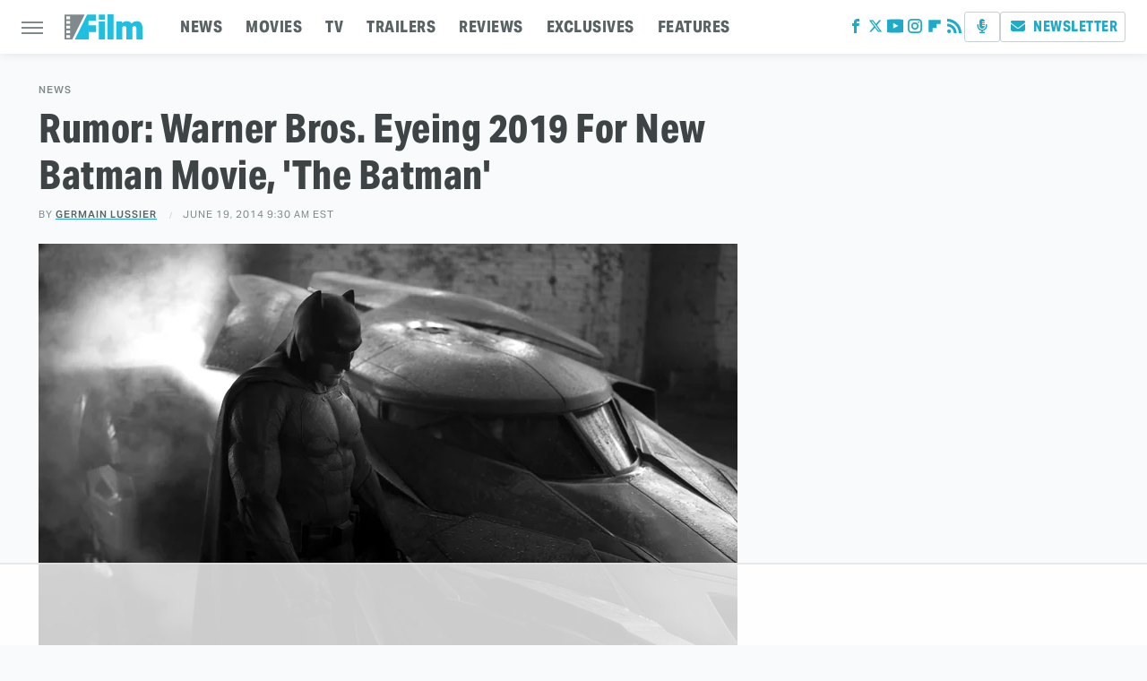

--- FILE ---
content_type: text/html
request_url: https://api.intentiq.com/profiles_engine/ProfilesEngineServlet?at=39&mi=10&dpi=936734067&pt=17&dpn=1&iiqidtype=2&iiqpcid=8fc3e2f2-3b50-481e-988e-a85f2ac58c63&iiqpciddate=1768725343137&pcid=5675e3d6-b570-4f86-bf1e-086ce880900c&idtype=3&gdpr=0&japs=false&jaesc=0&jafc=0&jaensc=0&jsver=0.33&testGroup=A&source=pbjs&ABTestingConfigurationSource=group&abtg=A&vrref=https%3A%2F%2Fwww.slashfilm.com
body_size: 57
content:
{"abPercentage":97,"adt":1,"ct":2,"isOptedOut":false,"data":{"eids":[]},"dbsaved":"false","ls":true,"cttl":86400000,"abTestUuid":"g_74a3d3a1-4840-4572-9ea3-1fd2425695bf","tc":9,"sid":-582877156}

--- FILE ---
content_type: text/html; charset=utf-8
request_url: https://www.google.com/recaptcha/api2/aframe
body_size: 271
content:
<!DOCTYPE HTML><html><head><meta http-equiv="content-type" content="text/html; charset=UTF-8"></head><body><script nonce="JFLOxIomXCxxYwkoL2K6Mg">/** Anti-fraud and anti-abuse applications only. See google.com/recaptcha */ try{var clients={'sodar':'https://pagead2.googlesyndication.com/pagead/sodar?'};window.addEventListener("message",function(a){try{if(a.source===window.parent){var b=JSON.parse(a.data);var c=clients[b['id']];if(c){var d=document.createElement('img');d.src=c+b['params']+'&rc='+(localStorage.getItem("rc::a")?sessionStorage.getItem("rc::b"):"");window.document.body.appendChild(d);sessionStorage.setItem("rc::e",parseInt(sessionStorage.getItem("rc::e")||0)+1);localStorage.setItem("rc::h",'1768725348177');}}}catch(b){}});window.parent.postMessage("_grecaptcha_ready", "*");}catch(b){}</script></body></html>

--- FILE ---
content_type: text/plain
request_url: https://rtb.openx.net/openrtbb/prebidjs
body_size: -221
content:
{"id":"1d05fa4d-93cc-4a2c-96af-00b2e903bbc5","nbr":0}

--- FILE ---
content_type: text/plain; charset=UTF-8
request_url: https://at.teads.tv/fpc?analytics_tag_id=PUB_17002&tfpvi=&gdpr_consent=&gdpr_status=22&gdpr_reason=220&ccpa_consent=&sv=prebid-v1
body_size: 56
content:
MTQ4MDY4ZmMtMjEwNi00NzAwLTllZjQtYzNiMmVlNDY0Y2IwIzQtNg==

--- FILE ---
content_type: text/plain
request_url: https://rtb.openx.net/openrtbb/prebidjs
body_size: -82
content:
{"id":"3286e231-d9e0-4214-8674-7025be229c8c","nbr":0}

--- FILE ---
content_type: text/plain
request_url: https://rtb.openx.net/openrtbb/prebidjs
body_size: -221
content:
{"id":"fdd07869-ee9e-4089-8618-ed5544e152b1","nbr":0}

--- FILE ---
content_type: text/plain
request_url: https://rtb.openx.net/openrtbb/prebidjs
body_size: -221
content:
{"id":"d54bc99f-816e-4e6a-864c-dbfe3caec4d5","nbr":0}